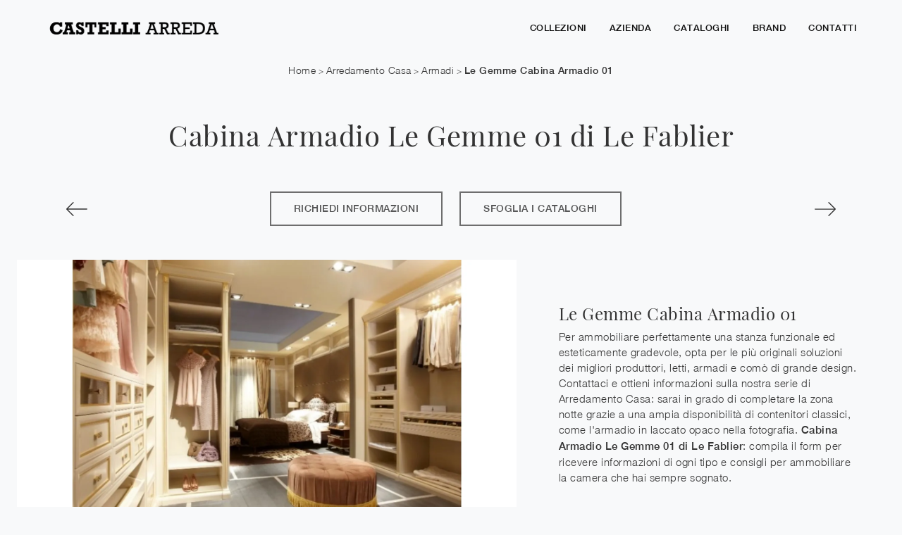

--- FILE ---
content_type: text/html
request_url: https://www.castelli-arreda.it/core/ip.asp
body_size: 126
content:
18.117.90.168